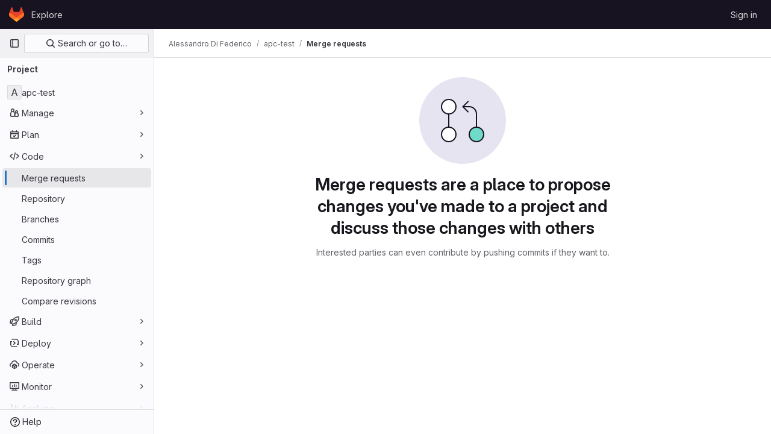

--- FILE ---
content_type: text/css; charset=utf-8
request_url: https://rev.ng/gitlab/assets/highlight/themes/white-4e2c1d00201832e6644c05ac01bd0bc4dae44d5d8cc10318f8b5adfb9f9bd562.css
body_size: 2051
content:
@keyframes blinking-dot{0%{opacity:1}25%{opacity:.4}75%{opacity:.4}100%{opacity:1}}.code.white{--code-light-theme: 1;--diff-expansion-background-color: #dcdcde;--code-background: #fff;--code-old-diff-line-number-background-color: #f9d7dc;--code-old-diff-background-color: #fbe9eb;--code-new-diff-line-number-background-color: #ddfbe6;--code-new-diff-background-color: #ecfdf0;--code-old-inline-diff-background-color: #fac5cd;--code-new-inline-diff-background-color: #c7f0d2;--code-meta-diff-background-color: #fbfafd;--code-meta-diff-color: rgba(5, 5, 6, 0.24);--code-highlighted-line-background-color: #e9f3fc;--code-highlighted-line-border-color: #63a6e9}.code.white .file-line-blame::before{visibility:hidden;align-self:center;margin-right:.125rem;width:1rem;height:1rem;background-color:rgba(5,5,6,.3);-webkit-mask-image:url(/assets/icons-stacked-bf94f97ac8c6ec0d02923cead55033543aae7b26de77ec22f610dc425b90b322.svg#git);mask-image:url(/assets/icons-stacked-bf94f97ac8c6ec0d02923cead55033543aae7b26de77ec22f610dc425b90b322.svg#git);-webkit-mask-repeat:no-repeat;mask-repeat:no-repeat;-webkit-mask-size:cover;mask-size:cover;-webkit-mask-position:center;mask-position:center;content:""}.code.white .file-line-blame:hover::before{background-color:rgba(5,5,6,.6)}.code.white .line-links:hover,.code.white .line-links:focus-within{background-color:#d0d0d8}.code.white .line-numbers,.code.white .diff-line-num,.code.white .code-search-line{background-color:#fff}.code.white .line-numbers.conflict_marker,.code.white .line-numbers.conflict_our,.code.white .diff-line-num.conflict_marker,.code.white .diff-line-num.conflict_our,.code.white .code-search-line.conflict_marker,.code.white .code-search-line.conflict_our{background-color:#e1fad7;border-color:#e1fad7}.code.white .line-numbers.conflict_their,.code.white .diff-line-num.conflict_their,.code.white .code-search-line.conflict_their{background-color:#e0f0ff;border-color:#e0f0ff}.code.white .diff-line-num,.code.white .diff-line-num a{color:#89888d}.code.white pre.code,.code.white .diff-line-num{border-color:rgba(0,0,0,.1)}.code.white,.code.white pre.code,.code.white code.code,.code.white .line_holder .line_content{background-color:#fff;color:#3a383f}.code.white .diff-line-expand-button{background-color:#dcdcde;color:#4c4b51}.code.white .diff-line-expand-button:hover{background-color:#bfbfc3;color:#3a383f}.code.white .line_holder.match .line_content,.code.white .line_holder .new-nonewline.line_content,.code.white .line_holder .old-nonewline.line_content{color:rgba(5,5,6,.24);background-color:#fbfafd}.code.white .line_holder.diff-grid-row.expansion.match .diff-td{color:#89888d}.code.white .line_holder.diff-grid-row.expansion .diff-td{background-color:#ececef}.code.white .line_holder.diff-grid-row.expansion .diff-td:first-child{border-color:#dcdcde}.code.white .line_holder:not(.match) .diff-grid-left:hover .diff-line-num:not(.empty-cell):not(.conflict_marker_their):not(.conflict_marker_our),.code.white .line_holder:not(.match) .diff-grid-right:hover .diff-line-num:not(.empty-cell):not(.conflict_marker_their):not(.conflict_marker_our),.code.white .line_holder.code-search-line:hover .diff-line-num:not(.empty-cell):not(.conflict_marker_their):not(.conflict_marker_our){background-color:#e1d8f9;border-color:#cbbbf2}.code.white .line_holder:not(.match) .diff-grid-left:hover .diff-line-num:not(.empty-cell):not(.conflict_marker_their):not(.conflict_marker_our) a,.code.white .line_holder:not(.match) .diff-grid-right:hover .diff-line-num:not(.empty-cell):not(.conflict_marker_their):not(.conflict_marker_our) a,.code.white .line_holder.code-search-line:hover .diff-line-num:not(.empty-cell):not(.conflict_marker_their):not(.conflict_marker_our) a{color:#626168}.code.white .line_holder .diff-line-num.old,.code.white .line_holder .diff-line-num.old-nomappinginraw{background-color:#f9d7dc}.code.white .line_holder .diff-line-num.old a,.code.white .line_holder .diff-line-num.old-nomappinginraw a{color:#737276}.code.white .line_holder .diff-line-num.new,.code.white .line_holder .diff-line-num.new-nomappinginraw{background-color:#ddfbe6}.code.white .line_holder .diff-line-num.new a,.code.white .line_holder .diff-line-num.new-nomappinginraw a{color:#868689}.code.white .line_holder .diff-line-num.is-over,.code.white .line_holder .diff-line-num.hll:not(.empty-cell).is-over{background-color:#e1d8f9;border-color:#cbbbf2}.code.white .line_holder .diff-line-num.is-over a,.code.white .line_holder .diff-line-num.hll:not(.empty-cell).is-over a{color:#626168}.code.white .line_holder .diff-line-num.hll{--highlight-border-color: #63a6e9;background-color:#e9f3fc}.code.white .line_holder:not(.diff-expanded)+.diff-expanded>.diff-line-num,.code.white .line_holder:not(.diff-expanded)+.diff-expanded>.line-coverage,.code.white .line_holder:not(.diff-expanded)+.diff-expanded>.line_content,.code.white .line_holder.diff-expanded+.line_holder:not(.diff-expanded)>.diff-line-num,.code.white .line_holder.diff-expanded+.line_holder:not(.diff-expanded)>.line-coverage,.code.white .line_holder.diff-expanded+.line_holder:not(.diff-expanded)>.line_content{border-top:1px solid #e0e0e0}.code.white .line_holder.diff-expanded>.diff-line-num,.code.white .line_holder.diff-expanded>.line-coverage,.code.white .line_holder.diff-expanded>.line_content{background:#f7f7f7;border-color:#f7f7f7}.code.white .line_holder .line_content.old,.code.white .line_holder .line_content.old-nomappinginraw{background-color:#fbe9eb}.code.white .line_holder .line_content.old::before,.code.white .line_holder .line_content.old-nomappinginraw::before{color:#ae979a}.code.white .line_holder .line_content.old span.idiff,.code.white .line_holder .line_content.old-nomappinginraw span.idiff{background-color:#fac5cd}.code.white .line_holder .line_content.new,.code.white .line_holder .line_content.new-nomappinginraw{background-color:#ecfdf0}.code.white .line_holder .line_content.new::before,.code.white .line_holder .line_content.new-nomappinginraw::before{color:#9bb0a1}.code.white .line_holder .line_content.new span.idiff,.code.white .line_holder .line_content.new-nomappinginraw span.idiff{background-color:#c7f0d2}.code.white .line_holder .line_content.match{color:rgba(5,5,6,.24);background-color:#fbfafd}.code.white .line_holder .line_content.hll{--highlight-border-color: #63a6e9;background-color:#e9f3fc}.code.white .line_holder .line-coverage{transition:border-left .1s ease-out}.code.white .line_holder .line-coverage.coverage{border-left:2px solid #2da160}.code.white .line_holder .line-coverage.no-coverage{border-left:4px solid #ec5941}.code.white .line_holder .line-coverage.old,.code.white .line_holder .line-coverage.old-nomappinginraw,.code.white .line_holder .line-inline-findings.old,.code.white .line_holder .line-inline-findings.old-nomappinginraw{background-color:#fbe9eb}.code.white .line_holder .line-coverage.new,.code.white .line_holder .line-coverage.new-nomappinginraw,.code.white .line_holder .line-inline-findings.new,.code.white .line_holder .line-inline-findings.new-nomappinginraw{background-color:#ecfdf0}.code.white .line_holder .line-coverage.hll,.code.white .line_holder .line-inline-findings.hll{--highlight-border-color: #63a6e9;background-color:#e9f3fc}.code.white pre .hll{background-color:#f8eec7 !important}.code.white pre.white code .selected-inline-section-marker{background:#d3e3f4 !important}.code.white pre.white code .inline-section-marker{background:#dcdcde}.code.white .file-holder div.code.white .selected-inline-number-mark{color:#626168}.code.white .file-holder div.code.white .unselected-inline-number-mark{color:#bfbfc3}.code.white span.highlight_word{background-color:#fafe3d !important}.code.white .line a{color:#0086b3}.code.white .hll{background-color:#f8f8f8}.code.white .c,.code.white .hljs-comment{color:#998;font-style:italic}.code.white .err{color:#a61717;background-color:#e3d2d2}.code.white .k,.code.white .hljs-variable.language_,.code.white .hljs-built_in{font-weight:600}.code.white .o{font-weight:600}.code.white .cm{color:#998;font-style:italic}.code.white .cp,.code.white .hljs-meta{color:#999;font-weight:600}.code.white .c1{color:#998;font-style:italic}.code.white .cs{color:#999;font-weight:600;font-style:italic}.code.white .cd{color:#998;font-style:italic}.code.white .gd{color:#050506;background-color:#fdd}.code.white .gd .x{color:#050506;background-color:#faa}.code.white .ge{font-style:italic}.code.white .gr{color:#a00}.code.white .hljs-section,.code.white .gh{color:purple;font-weight:600}.code.white .gi{color:#050506;background-color:#dfd}.code.white .gi .x{color:#050506;background-color:#afa}.code.white .hljs-quote,.code.white .go{color:#888}.code.white .gp{color:#555}.code.white .gs{font-weight:600}.code.white .gu{color:purple;font-weight:600}.code.white .hljs-quote,.code.white .gt{color:#a00}.code.white .kc{font-weight:600}.code.white .kd,.code.white .hljs-keyword{font-weight:600}.code.white .kn{font-weight:600}.code.white .kp{font-weight:600}.code.white .kr{font-weight:600}.code.white .kt,.code.white .hljs-type{color:#458;font-weight:600}.code.white .m{color:#099}.code.white .s{color:#d14}.code.white .n,.code.white .hljs-built_in{color:#333}.code.white .na,.code.white .hljs-attr,.code.white .hljs-property,.code.white .hljs-symbol,.code.white .hljs-bullet,.code.white .hljs-title.function_{color:teal}.code.white .hljs-symbol,.code.white .hljs-link{text-decoration:underline}.code.white .nb,.code.white .hljs-title.class_,.code.white .hljs-literal{color:#0086b3}.code.white .nc,.code.white .hljs-title.class_,.code.white .hljs-built_in{color:#458;font-weight:600}.code.white .no{color:teal}.code.white .ni{color:purple}.code.white .ne{color:#900;font-weight:600}.code.white .nf,.code.white .hljs-title,.code.white .hljs-title.function_{color:#900;font-weight:600}.code.white .nn{color:#555}.code.white .nt{color:navy}.code.white .nv{color:teal}.code.white .ow{font-weight:600}.code.white .w{color:#bbb}.code.white .mf{color:#099}.code.white .mh{color:#099}.code.white .mi,.code.white .hljs-number{color:#099}.code.white .mo{color:#099}.code.white .sb{color:#d14}.code.white .sc{color:#d14}.code.white .sd{color:#d14}.code.white .s2{color:#d14}.code.white .se{color:#d14}.code.white .sh{color:#d14}.code.white .si{color:#d14}.code.white .hljs-link,.code.white .sx{color:#d14}.code.white .sr{color:#009926}.code.white .s1,.code.white .hljs-string{color:#d14}.code.white .ss{color:#990073}.code.white .bp{color:#999}.code.white .vc{color:teal}.code.white .vg{color:teal}.code.white .vi{color:teal}.code.white .il{color:#099}.code.white .gc{color:#999;background-color:#eaf2f5}.code.white .diff-line-num.conflict_marker_our,.code.white .diff-line-num.conflict_our{background-color:#e1fad7;border-color:#e1fad7}.code.white .diff-line-num.conflict_marker_their,.code.white .diff-line-num.conflict_their{background-color:#e0f0ff;border-color:#e0f0ff}.code.white .line_holder .line_content,.code.white .line_holder .line-coverage{position:relative}.code.white .line_holder .line_content.conflict_marker_our,.code.white .line_holder .line-coverage.conflict_marker_our{background-color:#e1fad7;border-color:#e1fad7}.code.white .line_holder .line_content.conflict_marker_their,.code.white .line_holder .line-coverage.conflict_marker_their{background-color:#e0f0ff;border-color:#e0f0ff}.code.white .line_holder .line_content.conflict_our,.code.white .line_holder .line-coverage.conflict_our{background-color:#effdec;border-color:#effdec}.code.white .line_holder .line_content.conflict_their,.code.white .line_holder .line-coverage.conflict_their{background-color:#f2f9ff;border-color:#f2f9ff}.code.white.blob-viewer .hljs-variable{color:teal}.code.white.blob-viewer .hljs-symbol{color:#990073}.code.white.blob-viewer .hljs-title\.class_\.inherited__{color:teal}.code.white.blob-viewer .hljs-title\.class\.inherited{color:teal}.code.white.blob-viewer .hljs-title\.class{color:#458}.code.white.blob-viewer .hljs-variable\.constant{color:teal}.code.white.blob-viewer .hljs-variable\.language{color:#0086b3}.code.white.blob-viewer .hljs-title\.function{color:#900}.code.white.blob-viewer .hljs-params{color:#0086b3}:root{--default-diff-color-deletion: #eb919b;--default-diff-color-addition: #a0f5b4;--diff-addition-color: #ddfbe6;--diff-deletion-color: #f9d7dc}
